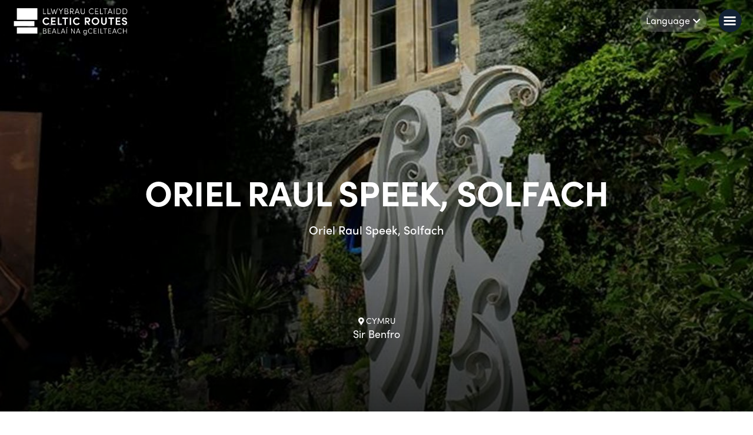

--- FILE ---
content_type: text/html; charset=utf-8
request_url: https://llwybrauceltaidd.cymru/y-casgliad-profiadau-celtiadd-1/oriel-raul-speek-solfach/
body_size: 7861
content:

<!DOCTYPE html>
<html lang="cy">
<head>
    <title>Llwybrau Celtaidd | Oriel Raul Speek, Solfach</title>
    <meta name="description" content="Oriel Raul Speek, Solfach" />
<meta name="keywords" content="Oriel Raul Speek, Solfach" />
<meta property="og:title" content="Oriel Raul Speek, Solfach" />
<meta property="og:description" content="Oriel Raul Speek, Solfach" />
<meta property="og:site_name" content="Llwybrau Celtaidd" />
<meta property="og:url" content="https://llwybrauceltaidd.cymru/y-casgliad-profiadau-celtiadd-1/oriel-raul-speek-solfach/" />
<meta property="og:locale" content="cy_GB" />
<meta property="og:locale:alternate" content="en_GB" />
    <meta name="viewport" content="width=device-width, initial-scale=1.0">
    <link href="/Css/00_Site.min.css?v=4.2" rel="stylesheet" />
    <link href="/Css/owl.carousel.css" rel="stylesheet" />
    <link href="/Css/owl.theme.default.css" rel="stylesheet" />
    <link rel="stylesheet" href="https://use.typekit.net/wfk6nfk.css">
    <link rel="stylesheet" href="https://use.fontawesome.com/releases/v5.8.1/css/all.css" integrity="sha384-50oBUHEmvpQ+1lW4y57PTFmhCaXp0ML5d60M1M7uH2+nqUivzIebhndOJK28anvf" crossorigin="anonymous">
    <link rel="apple-touch-icon" sizes="180x180" href="/Img/Favicon/apple-touch-icon.png">
    <link rel="icon" type="image/png" sizes="32x32" href="/Img/Favicon/favicon-32x32.png">
    <link rel="icon" type="image/png" sizes="16x16" href="/Img/Favicon/favicon-16x16.png">
    <link rel="manifest" href="/Img/Favicon/manifest.json">
    <link rel="mask-icon" href="/Img/Favicon/safari-pinned-tab.svg" color="#162c32">
    <meta name="msapplication-TileColor" content="#ffffff">
    <meta name="theme-color" content="#ffffff">
    
    <script>
        require = {
            urlArgs: "v=4.2"
        };
    </script>
    <!-- Global site tag (gtag.js) - Google Analytics -->
    <!-- Google tag (gtag.js) -->
    <script async src="https://www.googletagmanager.com/gtag/js?id=G-C6SP2CEJX4"></script>
    <script>
    window.dataLayer = window.dataLayer || [];
    function gtag(){dataLayer.push(arguments);}
    gtag('js', new Date());

    gtag('config', 'G-C6SP2CEJX4');
    </script>

    <script async src="https://www.googletagmanager.com/gtag/js?id=AW-691970921"></script>
    <!-- Facebook Pixel Code -->
    <script>
        !function (f, b, e, v, n, t, s) {
            if (f.fbq) return; n = f.fbq = function () {
                n.callMethod ?
                    n.callMethod.apply(n, arguments) : n.queue.push(arguments)
            };
            if (!f._fbq) f._fbq = n; n.push = n; n.loaded = !0; n.version = '2.0';
            n.queue = []; t = b.createElement(e); t.async = !0;
            t.src = v; s = b.getElementsByTagName(e)[0];
            s.parentNode.insertBefore(t, s)
        }(window, document, 'script',
            'https://connect.facebook.net/en_US/fbevents.js');
        fbq('init', '2515691892052408');
        fbq('track', 'PageView');
    </script>
    <noscript>
        <img height="1" width="1" style="display:none"
             src="https://www.facebook.com/tr?id=2515691892052408&ev=PageView&noscript=1" />
    </noscript>
    <!-- End Facebook Pixel Code -->
    <link rel="preconnect" href="https://fonts.googleapis.com">
    <link rel="preconnect" href="https://fonts.gstatic.com" crossorigin>
    <link href="https://fonts.googleapis.com/css2?family=Nunito:wght@400;600;700;800&family=Playfair+Display:wght@600&display=swap" rel="stylesheet">
</head>
<body>
    <div id="videoModal" class="modal modal-player modal-video" role="alertdialog" style="display: none;">
        <div class="modal-wrapper">
            <div class="modal-wrapper-inner">
                <div id="playerModalBodyId" class="modal-body">
                    <a href="#" class="close" title="close"><i class="fas fa-times"></i></a>
                    <div class="player" id="modal-video-player"></div>
                </div>
                <div class="modal-footer"></div>
            </div>
        </div>
    </div>
    <!--prize draw-->




    <!--MACRO for: Navigation-->
<nav class="nav ">
    
    <div class="nav-inner">

        <a href="/">
            <div class="nav__logo">
                <img src="/Img/CeleticRoutesTrilingual_White.svg" alt="logo" class="nav-light-logo" />
                <img src="/Img/CeleticRoutesTrilingual_Color.svg" alt="logo" class="nav-dark-logo hide" />
            </div>
        </a>
        <div class="nav__right">
            <!--burgermenu-->
            <div class="burger-container">
                <div class="burger"><span></span></div>
            </div>
            <!--topnav links-->
            <div class="nav__right__topnav">
                <ul class="nav__right__topnav__main">
                                <li class=" ">
                                    <a class="" href="/croeso-i-r-casgliad-profiadau-celtaidd/">Croeso i&#39;r Casgliad Profiadau Celtaidd</a>

                                </li>
                                <li class=" ">
                                    <a class="" href="/uchafbwyntiau-celtaidd/">Uchafbwyntiau Celtaidd</a>

                                </li>
                                <li class=" ">
                                    <a class="" href="/syniadau-trip/">Syniadau Trip</a>

                                </li>
                                <li class=" ">
                                    <a class="" href="/ennyd-geltaidd/">Ennyd Geltaidd</a>

                                </li>
                                <li class=" ">
                                    <a class="" href="/map/">Map</a>

                                </li>
                                <li class=" ">
                                    <a class="" href="/yr-addewid-celtaidd/">Yr Addewid Celtaidd</a>

                                </li>
                                <li class=" ">
                                    <a class="" href="/beth-sy-n-newydd/">Beth sy&#39;n newydd</a>

                                </li>
                                <li class=" ">
                                    <a class="" href="/llwybrau-r-arwyr/">Llwybrau’r Arwyr</a>

                                </li>

                </ul>

                <ul class="lang-toggles">

                    <li class="select-lang">
                        <a href="JavaScript:Void(0)" class="select-lang-a">Language<i class="fas fa-chevron-down"></i></a>
                        <ul class="lang-ul">
                                <li><a href="https://celticroutes.info/the-celtic-experience-collection/raul-speek-gallery-solva/">English</a></li>
                                <li><a href="/y-casgliad-profiadau-celtiadd-1/oriel-raul-speek-solfach/">Cymraeg</a></li>
                                <li><a href="https://celticroutes.irish/an-bailiuchan-taithi-cheilteach/gailearai-raul-speek-solva/">Irish</a></li>
                                                            <li><a href="/german/">German</a></li>
                                <li><a href="/french/">French</a></li>
                                <li><a href="/dutch/">Dutch</a></li>
                        </ul>
                    </li>

                </ul>
                <button class="nav-search-toggle"><i class="fas fa-search"></i><span>Chwilio</span></button>
                
                
                
            </div>
        </div>

        <!--hidden-nav-->
        <div class="nav__side">
            <i class="fas fa-times close-side-nav"></i>

            <h3><i class="fas fa-bars"></i>Dewislen</h3>
            <ul class="side-nav-ul">
                            <li>
                                <a class="" href="/croeso-i-r-casgliad-profiadau-celtaidd/">Croeso i&#39;r Casgliad Profiadau Celtaidd</a>
                                <i class=""></i>

                            </li>
                            <li>
                                <a class="" href="/uchafbwyntiau-celtaidd/">Uchafbwyntiau Celtaidd</a>
                                <i class=""></i>

                            </li>
                            <li>
                                <a class="" href="/syniadau-trip/">Syniadau Trip</a>
                                <i class=""></i>

                            </li>
                            <li>
                                <a class="" href="/ennyd-geltaidd/">Ennyd Geltaidd</a>
                                <i class=""></i>

                            </li>
                            <li>
                                <a class="" href="/map/">Map</a>
                                <i class=""></i>

                            </li>
                            <li>
                                <a class="" href="/yr-addewid-celtaidd/">Yr Addewid Celtaidd</a>
                                <i class=""></i>

                            </li>
                            <li>
                                <a class="" href="/beth-sy-n-newydd/">Beth sy&#39;n newydd</a>
                                <i class=""></i>

                            </li>
                            <li>
                                <a class="" href="/llwybrau-r-arwyr/">Llwybrau’r Arwyr</a>
                                <i class=""></i>

                            </li>

            </ul>
            <!--lang toggles-->
            <span class="select-a-language-title">Select a language:</span>
            <ul class="lang-toggles">
                    <li><a href="https://celticroutes.info/the-celtic-experience-collection/raul-speek-gallery-solva/">English</a></li>
                    <li><a href="/y-casgliad-profiadau-celtiadd-1/oriel-raul-speek-solfach/">Cymraeg</a></li>
                    <li><a href="https://celticroutes.irish/an-bailiuchan-taithi-cheilteach/gailearai-raul-speek-solva/">Irish</a></li>
                                    <li><a href="/german/">German</a></li>
                    <li><a href="/french/">French</a></li>
                    <li><a href="/dutch/">Dutch</a></li>
            </ul>


            <!--search-->
            <form method="GET" class="nav__right__topnav__search nav__side__search" action="/site-search-results/">
                <input name="query" type="search" placeholder="Chwilio" required />
                <button hidden value="submit" class="search-nav-btn search-mobile" type="submit"><i class="fas fa-search"></i>
                <span class="sr-only">Search button</span>
                </button>
            </form>
        </div>
    </div>
</nav>

<div class="nav-search-desktop">
    <button class="nav-search-desktop__close"><i class="fas fa-times"></i></button>
    <div class="nav-search-desktop__inner">
        <div class="nav-search-desktop__inner__content">
            <span class="title">Chwilio</span>
            <span class="subtitle">Enter your search term to search the Celtic Routes site</span>
            <form method="GET" class="" action="/site-search-results/">
                <input name="query" type="search" id="searchinput" placeholder="Chwilio..." required />
                <button type="submit" class="search-nav-btn" value="submit" id="submitbutton"><i class="fas fa-search"></i></button>
            </form>
        </div>
        
    </div>
</div>
    

<!--Content block: Thematic Banner-->
<div class="content__block pd-0">
    <div class="content-type">
        <div class="alt-banner">
            <div class="alt-banner__slider">
                <div class="swiper-container alt-banner-slider">
                    <div class="swiper-wrapper">
                            <!--slider item-->
                            <div class="swiper-slide">
                                <div class="alt-banner-img-item" style="background-image: url(/media/wwbofifz/15-raul-speek-gallery-solva-raul-speek-gallery.jpg?width=1920&height=700&mode=crop)" aria-label="alt text here" role="img"></div>
                                    <div class="img-gallery-item-location rellax animate__animated animate__fadeIn animate__delay-1s" data-rellax-speed="2" >
                                        <span class="location"><i class="fas fa-map-marker-alt"></i>Cymru</span>
                                        <span class="location-name">Sir Benfro</span>
                                    </div>
                            </div>
                    </div>
                    
                </div>
            </div>

            <div class="alt-banner__content">
                <div class="container animate__animated animate__fadeInUp" >
                    <h1 class="rellax" data-rellax-speed="3">Oriel Raul Speek, Solfach</h1>
                    <p class="rellax" data-rellax-speed="2">Oriel Raul Speek, Solfach</p>
                </div>
            </div>
        </div>
    </div>
</div>

<section class="section-np item-block">
    <div class="item-block__tags">
        <span class="item-tags">Cymru</span>
        <span class="item-tags">Sir Benfro</span>
        
    </div>
</section>

<!--MACRO for: List Item Content ------------------------------------------------------------------>

<div class="content-wrapper" id="pageListItem">


    
                <!--Content block: Title with optional link-->
                <div class="content__block pd-0" data-scroll>
                    <div class="content-type">
                        <div class="container">
                            <div class="sub-heading">
                                <h2>Oriel Raul Speek, Solfach</h2>

                                                <a href="https://raulspeek.co.uk/" onclick="window.captureOutboundLink('https://raulspeek.co.uk/'); return false;" class="website-link btn">
                                                    <div><span><i class="fas fa-external-link-alt"></i></span> Website</div>
                                                </a>

                            </div>
                        </div>
                    </div>
                </div>
                <!--Content block: Rich text-->
                <div class="content__block" data-scroll>
                    <div class="content-type">
                        <div class="container">
                            <div class="rte">
                                <p>Rydym yn darparu ystod o weithdai, gan gynnwys gweithdai wedi'u teilwra o gwmpas yr ardal neu yn yr oriel, sydd â'r nod o roi profiad o ysbryd lle. Mae Raul yn gweithio yn unol â'ch cyfrwng dewisol, eich arddull a'ch galluoedd, felly peidiwch â theimlo'n nerfus ynghylch dod draw. Ffoniwch i drefnu (01437 721907).</p>
                            </div>
                        </div>
                    </div>
                </div>
                <div class="content__block animate__fadeInUp animate__animated" data-scroll="in">
                    <div class="content-type">
                        <div class="container">
                            <div class="location-features">
                                <ul>
                                            <!-- If Arts & Crafts -->
                                            <li class="location-features-item">
                                                <span class="icon-container">
                                                    <i role="presentation" title="Arts & Crafts" class="fas fa-palette"></i>
                                                </span>
                                                <span>Celf a Chrefft</span>
                                            </li>
                                            <!-- If Culture & Amenities -->
                                            <li class="location-features-item">
                                                <span class="icon-container">
                                                    <i role="presentation" title="Culture & Amenities" class="fas fa-flag"></i>
                                                </span>
                                                <span>Diwylliant ac Adloniant</span>
                                            </li>
                                            <!-- If Wellness & Mindfullness -->
                                            <li class="location-features-item">
                                                <span class="icon-container">
                                                    <i role="presentation" title="Wellness & Mindfullness" class="fas fa-spa"></i>
                                                </span>
                                                <span>Lles ac Ymwybyddiaeth Ofalgar</span>
                                            </li>
                                            <!-- If Food & Drink -->
                                            <li class="location-features-item">
                                                <span class="icon-container">
                                                    <i role="presentation" title="Food & Drink" class="fas fa-utensils"></i>
                                                </span>
                                                <span>Bwyd a Diod</span>
                                            </li>

                                </ul>
                            </div>
                        </div>
                    </div>
                </div>

    
</div>

<!--related list items-->
<section class="related">
    <h2>Efallai y byddwch hefyd yn hoffi</h2>
    <div class="related__body">
        <!--item - should pull in the latest 3-->
                <a href="/y-casgliad-profiadau-celtiadd-1/taith-cwch-dolffiniaid-cei-newydd/" class="list-item">
                    <div class="list-item__inner">
                        <div class="list-item-img">
                            <div class="list-item-img-inner" style="background-image:url(/media/payezfes/dolphin-watching-new-quay-2.jpg)"></div>
                        </div>
                        <div class="list-item__body">
                            <h3>Taith Cwch Dolffiniaid Cei Newydd</h3>
                                <span class="list-item__body__county">Ceredigion</span>
                        </div>
                    </div>
                </a>
                <a href="/y-casgliad-profiadau-celtiadd-1/holidaynests-therapy/" class="list-item">
                    <div class="list-item__inner">
                        <div class="list-item-img">
                            <div class="list-item-img-inner" style="background-image:url(/media/jmaimbe4/23-holidaynest-alpaca-experience.jpg)"></div>
                        </div>
                        <div class="list-item__body">
                            <h3>Holidaynests Therapy </h3>
                                <span class="list-item__body__county">Sir Gaerfyrddin</span>
                        </div>
                    </div>
                </a>
                <a href="/y-casgliad-profiadau-celtiadd-1/homesouls/" class="list-item">
                    <div class="list-item__inner">
                        <div class="list-item-img">
                            <div class="list-item-img-inner" style="background-image:url(/media/av1fxxw0/24-homesoul-gwal-y-filiast.jpg)"></div>
                        </div>
                        <div class="list-item__body">
                            <h3> Homesouls Therapy </h3>
                                <span class="list-item__body__county">Sir Gaerfyrddin</span>
                        </div>
                    </div>
                </a>

    </div>
</section>
    <footer class="footer">
    <div class="footer__top">
        <div class="col footer-column-height">
    <h6>Cysylltiadau Cyflym</h6>
    <ul>
            <li><a href="/amdanom-ni/" target="_blank">Amdanom Ni</a></li>
            <li><a href="/cysylltwch-a-ni/" target="_blank">Cysylltwch &#226; ni</a></li>
            <li><a href="/polisi-cwcis/" target="_blank">Polisi Cwcis</a></li>
    </ul>
</div>
        <div class="col footer-column-height">
    <h6>Cyfryngau Cymdeithasol</h6>
    <ul>
            <li><a href="https://www.facebook.com/Llwybrau-Celtaidd-Celtic-Routes-Beala%C3%AD-na-Gceilteach-115716253139919/ " target="_blank"><i class="fab fa-facebook-f"></i>Facebook</a></li>
            <li><a href="https://twitter.com/CelticRoutes " target="_blank"><i class="fab fa-twitter"></i>Twitter</a></li>
            <li><a href="https://www.instagram.com/celticroutes/" target="_blank"><i class="fab fa-instagram"></i>Instagram</a></li>
    </ul>
</div>
         <!--TEMP DISABLED-->

        <div class="col footer-column-height">
            <h6>Dolenni dan Sylw</h6>
            <ul>
                    <li><a href="/beth-sy-n-newydd/" target="_blank">Beth sy&#39;n newydd</a></li>
                    <li><a href="/tudalen-fasnach/" target="_blank">Tudalen fasnach</a></li>
            </ul>
        </div>
    </div>
    <div class="footer-logo-section">
                            <div class="partner-logos">
                                <a href="http://www.discovercarmarthenshire.com/" target="_blank"><img src="/media/emcjf2ko/carmarthenshire-logo-22.png" alt="Carmarthenshire county council" /></a>
                            </div>
                            <div class="partner-logos">
                                <a href="http://www.discoverceredigion.co.uk/english/Pages/default.aspx" target="_blank"><img src="/media/5bdnpfpy/cered.png" alt="Ceredigion county council" /></a>
                            </div>
                            <div class="partner-logos">
                                <a href="https://www.visitpembrokeshire.com/" target="_blank"><img src="/media/mpwfg5mh/visit-pembrokeshire-transparent.png" alt="Pembrokeshire" /></a>
                            </div>
                            <div class="partner-logos">
                                <a href="http://www.waterfordcouncil.ie/" target="_blank"><img src="/media/w4bmnp2z/waterford.png" alt="Waterford" /></a>
                            </div>
                            <div class="partner-logos">
                                <a href="https://www.visitwexford.ie" target="_blank"><img src="/media/fedefan0/wexford.png" alt="Wexford" /></a>
                            </div>
                            <div class="partner-logos">
                                <a href="https://www.visitwicklow.ie" target="_blank"><img src="/media/ux2dx0a4/wicklow.png" alt="Wicklow" /></a>
                            </div>

        <div class="eu-logos">
            <a href="https://irelandwales.eu/?width=154&height=115&mode=crop" target="_blank"><img src="/Img/EUFundsIrelandWalesProgramme.png" class="f-logo-1" alt="img" /></a>
            <a href="https://www.southernassembly.ie/?width=x154height=115&mode=crop" target="_blank"><img src="/Img/Group 61.png" class="f-logo-2" alt="img" /></a>
            <a href="https://irelandwales.eu/?width=154&height=115&mode=crop" target="_blank"><img src="/Img/EuropeanRegionalDevelopmentFund.png" class="f-logo-3" alt="img" /></a>
        </div>
    </div>
    <div class="footer__message">
        <p>
            Celtic Routes is a joint project between Carmarthenshire and Ceredigion County Councils, Pembrokeshire Coast National Park in West Wales and Waterford, Wexford and Wicklow County Councils in South East Ireland. Its purpose is to boost visitor numbers and spend in the less-explored areas that lie along the major transit routes between entry points and the well-known tourism ‘honeypots’ beyond. The project is worth €3.9m and is part-funded by €3.1m from the European Regional Development Fund through the Ireland Wales Cooperation Programme 2014-2020
        </p>
    </div>
    <div class="footer__end">
        <div class="footer__end__left">
            <p>© Hawlfraint Llwybrau Celtaidd 2019</p>
        </div>
        <div class="footer__end__right">
            <p>Gwefan gan:</p>
            <a href="https://tinint.com/" target="_blank"><img src="/Img/Logo_Tinint_Primary_White.png" alt="Tinint Logo" /></a>
        </div>
    </div>
</footer>
    <script src="https://cc.cdn.civiccomputing.com/9/cookieControl-9.x.min.js" type="text/javascript"></script>
    <script>
        var config = {
            apiKey: '6c09c46ba803855abd46ac242f078d2444659658',
            product: 'COMMUNITY',
            initialState: 'open',
            consentCookieExpiry: 180,
            necessaryCookies: ['prize-modal', 'permanent-prize-modal-close'],
            optionalCookies: [
                {
                    name: 'Dadansoddeg',
                    label: 'Dadansoddeg',
                    description: 'Mae cwcis dadansoddol yn ein helpu i wella ein gwefan drwy gasglu gwybodaeth am y defnydd ohoni ac adrodd yn ei chylch.',
                    lawfulBasis: 'legitimate interest',
                    initialConsentState: "on",
                    cookies: ['_ga', '_gid', '_gat_gtag_UA_147982170_1'],
                    recommendedState: true,

                    onAccept: function () {
                        window.dataLayer = window.dataLayer || [];
                        function gtag() { dataLayer.push(arguments); }
                        gtag('js', new Date());
                        gtag('config', 'UA-147982170-1');
                    },
                    onRevoke: function () {
                        window['ga-disable-UA-147982170-1'] = true;
                    }
                },{
                    name: 'Addasu',
                    label: 'Addasu',
                    description: 'Rydym yn defnyddio cwci addasu i gofio eich dewisiadau. Er enghraifft, os ydych yn dewis peidio &#226; gweld neges &#39;pop up&#39; eto, mae hyn gosod cwci ar eich dyfais er mwyn cofio hyn.',
                    cookies: ['1p_JAR', 'ANID', 'CONSENT', 'IDE'],
                    lawfulBasis: 'legitimate interest',
                    initialConsentState: "on",
                    recommendedState: true,
                    onAccept: function () {
                            window.dataLayer = window.dataLayer || [];
                            function gtag(){dataLayer.push(arguments);}
                            gtag('js', new Date());
                            gtag('config', 'AW-691970921');
                    },
                    onRevoke: function () {
                            window['ga-disable-AW-691970921'] = true;
                    }
                }
            ],
            position: 'RIGHT',
            theme: 'LIGHT'
        };
        CookieControl.load(config);
    </script>
    <script>
        var languageTwoLetter = 'cy';
        var ccCookiePolicyTitle = '"Rydym yn defnyddio cwcis i wneud y wefan hon yn fwy syml."';
        var ccCookiePolicyDescription = '"Mae rhai cwcis yn hanfodol, tra bo eraill yn ein helpu i wella eich profiad drwy roi cipolwg ichi ar sut y caiff y wefan ei defnyddio. Os yw’n well gennych ein bod ddim yn defnyddio cwcis penodol pan fyddwch ar ein gwefan, defnyddiwch yr opsiynau isod i droi’r cwcis ymlaen neu i ffwrdd."';
        var ccCookiePolicySaveAndClose = '"Cadw a chau"';
        var ccCookiePolicyNecessaryCookiesTitle = '"Cwcis Angenrheidiol"';
        var ccCookiePolicyNecessaryCookiesDescription = '"Mae cwcis angenrheidiol yn galluogi’r elfennau creiddiol i weithio. Heb y cwcis hyn ni all y wefan weithio’n iawn, a gellir ond eu hanalluogi drwy newid dewisiadau eich porwr."';
        var ccCookiePageLink = '/polisi-cwcis/';
        var ccCookiePageLinkText = '"I gael rhagor o wybodaeth ewch i’n Polisi Cwcis"';
        var ccCookieToggleOn = '"Ymlaen"';
        var ccCookieToggleOff = '"I ffwrdd"';

        var disableChangeNav = 'false';
    </script>
    
    <script async data-main="/Js/app/moment" src="/Js/lib/require.js"></script>

    <script src="/Js/lib/swiper-bundle.js"></script>
</body>
</html>

--- FILE ---
content_type: text/css
request_url: https://llwybrauceltaidd.cymru/Css/owl.theme.default.css
body_size: 434
content:
/**
 * Owl Carousel v2.3.4
 * Copyright 2013-2018 David Deutsch
 * Licensed under: SEE LICENSE IN https://github.com/OwlCarousel2/OwlCarousel2/blob/master/LICENSE
 */
/*
 * 	Default theme - Owl Carousel CSS File
 */
.owl-theme .owl-nav {
    display: block;
    margin-top: 0px;
    text-align: center;
    -webkit-tap-highlight-color: transparent;
}

    .owl-theme .owl-nav [class*='owl-'] {
        color: #FFF;
        font-size: 14px;
        margin: 5px;
        padding: 4px 7px;
        background: #D6D6D6;
        display: inline-block;
        cursor: pointer;
        border-radius: 3px;
    }

        .owl-theme .owl-nav [class*='owl-']:hover {
            background: #232B56;
            color: #FFF;
            text-decoration: none;
        }

    .owl-theme .owl-nav .disabled {
        opacity: 0.5;
        cursor: default;
    }

        .owl-theme .owl-nav.disabled + .owl-dots {
            position: relative;
            text-align: center;
            margin-top: 0px;
        }

.owl-theme .owl-dots {
    margin-top: 30px !important;
    text-align: center;
    -webkit-tap-highlight-color: transparent;
}

    .owl-theme .owl-dots .owl-dot {
        display: inline-block;
        zoom: 1;
        *display: inline;
    }

        .owl-theme .owl-dots .owl-dot span {
            width: 10px;
            height: 10px;
            margin: 5px 7px;
            background: #D6D6D6;
            display: block;
            -webkit-backface-visibility: visible;
            -webkit-transition: opacity 200ms ease;
            transition: opacity 200ms ease;
            border-radius: 30px;
        }

        .owl-theme .owl-dots .owl-dot.active span, .owl-theme .owl-dots .owl-dot:hover span {
            background: #869791;
        }


--- FILE ---
content_type: application/javascript
request_url: https://llwybrauceltaidd.cymru/Js/lib/scroll-out.min.js?v=4.2
body_size: 1649
content:
var ScrollOut = function () {
	"use strict"
	function S(e, t, n) { return e < t ? t : n < e ? n : e } function T(e) { return +(0 < e) - +(e < 0) } var q, t = {}
	function n(e) { return "-" + e[0].toLowerCase() } function d(e) { return t[e] || (t[e] = e.replace(/([A-Z])/g, n)) } function v(e, t) { return e && 0 !== e.length ? e.nodeName ? [e] : [].slice.call(e[0].nodeName ? e : (t || document.documentElement).querySelectorAll(e)) : [] } function h(e, t) { for (var n in t) n.indexOf("_") && e.setAttribute("data-" + d(n), t[n]) } var z = []
	function e() { q = 0, z.slice().forEach(function (e) { return e() }), F() } function F() { !q && z.length && (q = requestAnimationFrame(e)) } function N(e, t, n, r) { return "function" == typeof e ? e(t, n, r) : e } function m() { } return function (L) {
		var i, P, _, H, o = (L = L || {}).onChange || m, l = L.onHidden || m, c = L.onShown || m, s = L.onScroll || m, f = L.cssProps ? (i = L.cssProps, function (e, t) {
			for (var n in t) n.indexOf("_") && (!0 === i || i[n]) && e.style.setProperty("--" + d(n), (r = t[n], Math.round(1e4 * r) / 1e4))
			var r
		}) : m, e = L.scrollingElement, A = e ? v(e)[0] : window, W = e ? v(e)[0] : document.documentElement, x = !1, O = {}, y = []
		function t() { y = v(L.targets || "[data-scroll]", v(L.scope || W)[0]).map(function (e) { return { element: e } }) } function n() {
			var e = W.clientWidth, t = W.clientHeight, n = T(-P + (P = W.scrollLeft || window.pageXOffset)), r = T(-_ + (_ = W.scrollTop || window.pageYOffset)), i = W.scrollLeft / (W.scrollWidth - e || 1), o = W.scrollTop / (W.scrollHeight - t || 1)
			x = x || O.scrollDirX !== n || O.scrollDirY !== r || O.scrollPercentX !== i || O.scrollPercentY !== o, O.scrollDirX = n, O.scrollDirY = r, O.scrollPercentX = i, O.scrollPercentY = o
			for (var l, c = !1, s = 0; s < y.length; s++) {
				for (var f = y[s], u = f.element, a = u, d = 0, v = 0; d += a.offsetLeft, v += a.offsetTop, (a = a.offsetParent) && a !== A;); var h = u.clientHeight || u.offsetHeight || 0, m = u.clientWidth || u.offsetWidth || 0, g = (S(d + m, P, P + e) - S(d, P, P + e)) / m, p = (S(v + h, _, _ + t) - S(v, _, _ + t)) / h, w = 1 === g ? 0 : T(d - P), X = 1 === p ? 0 : T(v - _), Y = S((P - (m / 2 + d - e / 2)) / (e / 2), -1, 1), b = S((_ - (h / 2 + v - t / 2)) / (t / 2), -1, 1), D = void 0
				D = L.offset ? N(L.offset, u, f, W) > _ ? 0 : 1 : (N(L.threshold, u, f, W) || 0) < g * p ? 1 : 0
				var E = f.visible !== D; (f._changed || E || f.visibleX !== g || f.visibleY !== p || f.index !== s || f.elementHeight !== h || f.elementWidth !== m || f.offsetX !== d || f.offsetY !== v || f.intersectX != f.intersectX || f.intersectY != f.intersectY || f.viewportX !== Y || f.viewportY !== b) && (c = !0, f._changed = !0, f._visibleChanged = E, f.visible = D, f.elementHeight = h, f.elementWidth = m, f.index = s, f.offsetX = d, f.offsetY = v, f.visibleX = g, f.visibleY = p, f.intersectX = w, f.intersectY = X, f.viewportX = Y, f.viewportY = b, f.visible = D)
			} H || !x && !c || (l = C, z.push(l), F(), H = function () { !(z = z.filter(function (e) { return e !== l })).length && q && (cancelAnimationFrame(q), q = 0) })
		} function C() {
			u(), x && (x = !1, h(W, { scrollDirX: O.scrollDirX, scrollDirY: O.scrollDirY }), f(W, O), s(W, O, y))
			for (var e = y.length - 1; -1 < e; e--) {
				var t = y[e], n = t.element, r = t.visible, i = n.hasAttribute("scrollout-once") || !1
				t._changed && (t._changed = !1, f(n, t)), t._visibleChanged && (h(n, { scroll: r ? "in" : "out" }), o(n, t, W), (r ? c : l)(n, t, W)), r && (L.once || i) && y.splice(e, 1)
			}
		} function u() { H && (H(), H = void 0) } t(), n(), C()
		var r = 0, a = function () { r = r || setTimeout(function () { r = 0, n() }, 0) }
		return window.addEventListener("resize", a), A.addEventListener("scroll", a), { index: t, update: n, teardown: function () { u(), window.removeEventListener("resize", a), A.removeEventListener("scroll", a) } }
	}
}()


--- FILE ---
content_type: application/javascript
request_url: https://llwybrauceltaidd.cymru/Js/app/moment.js?v=4.2
body_size: -110
content:
require(['../configuration'], function () {
    requirejs(["jquery", "domReady", "main", "rellax"], function ($, domReady, main, rellax) {

        rellax('.rellax', {
            callback: function (position) {
            }
        });
    });
});